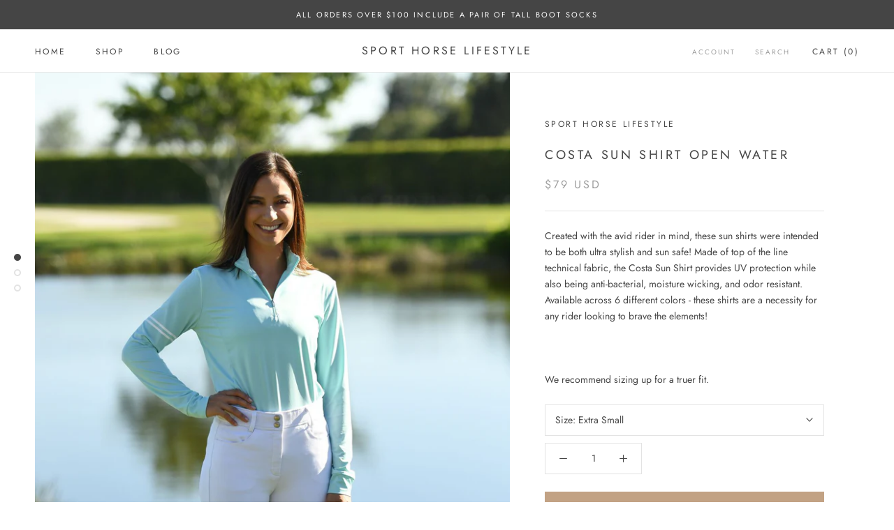

--- FILE ---
content_type: text/javascript
request_url: https://www.sporthorselifestyle.com/cdn/shop/t/8/assets/custom.js?v=8814717088703906631537219026
body_size: -598
content:
//# sourceMappingURL=/cdn/shop/t/8/assets/custom.js.map?v=8814717088703906631537219026
